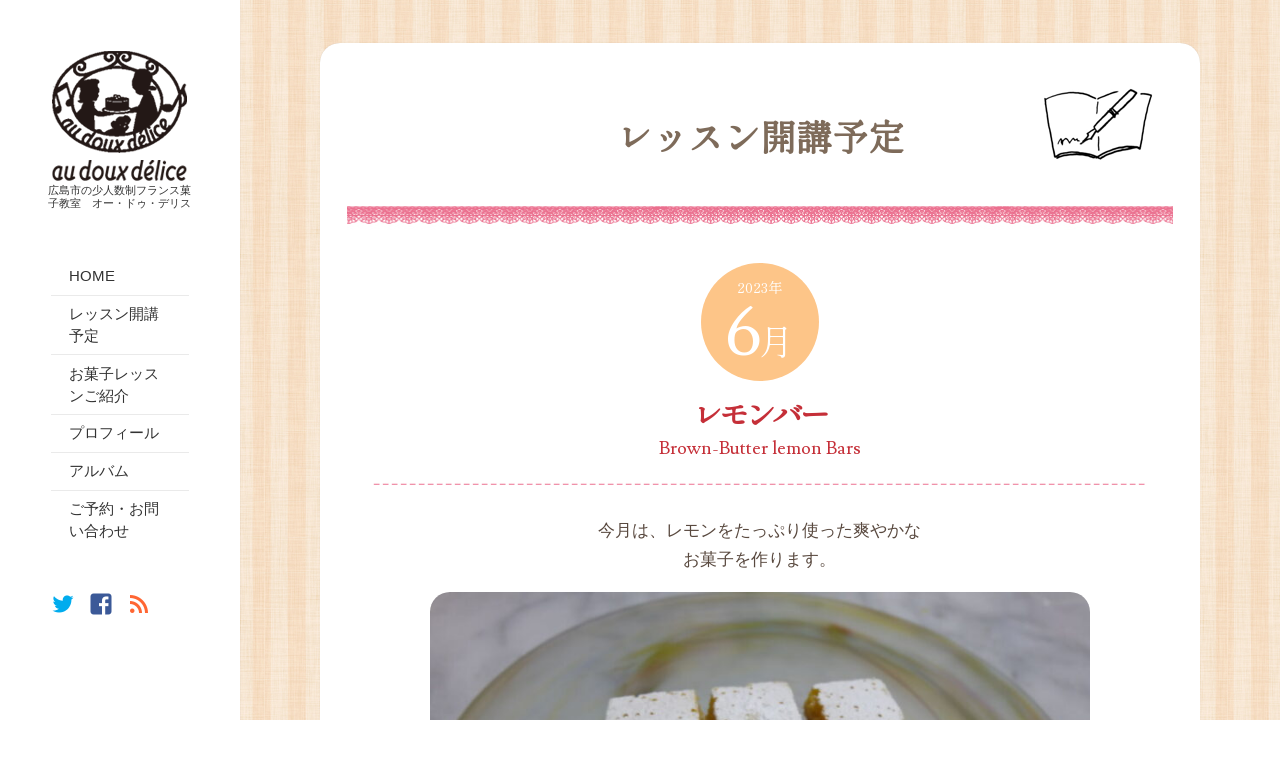

--- FILE ---
content_type: text/html; charset=UTF-8
request_url: https://www.audouxdelice.com/archives/lesson/%E3%83%AC%E3%83%A2%E3%83%B3%E3%83%90%E3%83%BC
body_size: 8388
content:
<!DOCTYPE html>
<html lang="ja" class="no-js">
<head>
	<meta charset="UTF-8">
	<meta name="viewport" content="width=device-width">
    <link rel="alternate" type="application/rss+xml" title="RSS" href="https://www.audouxdelice.com/feed" />
	<!--[if lt IE 9]>
	<script src="https://audouxdelice.com/wp-content/themes/audouxdelice/js/html5.js"></script>
	<![endif]-->
	<script>(function(html){html.className = html.className.replace(/\bno-js\b/,'js')})(document.documentElement);</script>
<title>レモンバー &#8211; 広島市の少人数制フランス菓子教室　オー・ドゥ・デリス</title>
<meta name='robots' content='max-image-preview:large' />
<link rel="alternate" title="oEmbed (JSON)" type="application/json+oembed" href="https://www.audouxdelice.com/wp-json/oembed/1.0/embed?url=https%3A%2F%2Fwww.audouxdelice.com%2Farchives%2Flesson%2F%25e3%2583%25ac%25e3%2583%25a2%25e3%2583%25b3%25e3%2583%2590%25e3%2583%25bc" />
<link rel="alternate" title="oEmbed (XML)" type="text/xml+oembed" href="https://www.audouxdelice.com/wp-json/oembed/1.0/embed?url=https%3A%2F%2Fwww.audouxdelice.com%2Farchives%2Flesson%2F%25e3%2583%25ac%25e3%2583%25a2%25e3%2583%25b3%25e3%2583%2590%25e3%2583%25bc&#038;format=xml" />
<style id='wp-img-auto-sizes-contain-inline-css' type='text/css'>
img:is([sizes=auto i],[sizes^="auto," i]){contain-intrinsic-size:3000px 1500px}
/*# sourceURL=wp-img-auto-sizes-contain-inline-css */
</style>
<style id='wp-block-library-inline-css' type='text/css'>
:root{--wp-block-synced-color:#7a00df;--wp-block-synced-color--rgb:122,0,223;--wp-bound-block-color:var(--wp-block-synced-color);--wp-editor-canvas-background:#ddd;--wp-admin-theme-color:#007cba;--wp-admin-theme-color--rgb:0,124,186;--wp-admin-theme-color-darker-10:#006ba1;--wp-admin-theme-color-darker-10--rgb:0,107,160.5;--wp-admin-theme-color-darker-20:#005a87;--wp-admin-theme-color-darker-20--rgb:0,90,135;--wp-admin-border-width-focus:2px}@media (min-resolution:192dpi){:root{--wp-admin-border-width-focus:1.5px}}.wp-element-button{cursor:pointer}:root .has-very-light-gray-background-color{background-color:#eee}:root .has-very-dark-gray-background-color{background-color:#313131}:root .has-very-light-gray-color{color:#eee}:root .has-very-dark-gray-color{color:#313131}:root .has-vivid-green-cyan-to-vivid-cyan-blue-gradient-background{background:linear-gradient(135deg,#00d084,#0693e3)}:root .has-purple-crush-gradient-background{background:linear-gradient(135deg,#34e2e4,#4721fb 50%,#ab1dfe)}:root .has-hazy-dawn-gradient-background{background:linear-gradient(135deg,#faaca8,#dad0ec)}:root .has-subdued-olive-gradient-background{background:linear-gradient(135deg,#fafae1,#67a671)}:root .has-atomic-cream-gradient-background{background:linear-gradient(135deg,#fdd79a,#004a59)}:root .has-nightshade-gradient-background{background:linear-gradient(135deg,#330968,#31cdcf)}:root .has-midnight-gradient-background{background:linear-gradient(135deg,#020381,#2874fc)}:root{--wp--preset--font-size--normal:16px;--wp--preset--font-size--huge:42px}.has-regular-font-size{font-size:1em}.has-larger-font-size{font-size:2.625em}.has-normal-font-size{font-size:var(--wp--preset--font-size--normal)}.has-huge-font-size{font-size:var(--wp--preset--font-size--huge)}.has-text-align-center{text-align:center}.has-text-align-left{text-align:left}.has-text-align-right{text-align:right}.has-fit-text{white-space:nowrap!important}#end-resizable-editor-section{display:none}.aligncenter{clear:both}.items-justified-left{justify-content:flex-start}.items-justified-center{justify-content:center}.items-justified-right{justify-content:flex-end}.items-justified-space-between{justify-content:space-between}.screen-reader-text{border:0;clip-path:inset(50%);height:1px;margin:-1px;overflow:hidden;padding:0;position:absolute;width:1px;word-wrap:normal!important}.screen-reader-text:focus{background-color:#ddd;clip-path:none;color:#444;display:block;font-size:1em;height:auto;left:5px;line-height:normal;padding:15px 23px 14px;text-decoration:none;top:5px;width:auto;z-index:100000}html :where(.has-border-color){border-style:solid}html :where([style*=border-top-color]){border-top-style:solid}html :where([style*=border-right-color]){border-right-style:solid}html :where([style*=border-bottom-color]){border-bottom-style:solid}html :where([style*=border-left-color]){border-left-style:solid}html :where([style*=border-width]){border-style:solid}html :where([style*=border-top-width]){border-top-style:solid}html :where([style*=border-right-width]){border-right-style:solid}html :where([style*=border-bottom-width]){border-bottom-style:solid}html :where([style*=border-left-width]){border-left-style:solid}html :where(img[class*=wp-image-]){height:auto;max-width:100%}:where(figure){margin:0 0 1em}html :where(.is-position-sticky){--wp-admin--admin-bar--position-offset:var(--wp-admin--admin-bar--height,0px)}@media screen and (max-width:600px){html :where(.is-position-sticky){--wp-admin--admin-bar--position-offset:0px}}

/*# sourceURL=wp-block-library-inline-css */
</style><style id='global-styles-inline-css' type='text/css'>
:root{--wp--preset--aspect-ratio--square: 1;--wp--preset--aspect-ratio--4-3: 4/3;--wp--preset--aspect-ratio--3-4: 3/4;--wp--preset--aspect-ratio--3-2: 3/2;--wp--preset--aspect-ratio--2-3: 2/3;--wp--preset--aspect-ratio--16-9: 16/9;--wp--preset--aspect-ratio--9-16: 9/16;--wp--preset--color--black: #000000;--wp--preset--color--cyan-bluish-gray: #abb8c3;--wp--preset--color--white: #ffffff;--wp--preset--color--pale-pink: #f78da7;--wp--preset--color--vivid-red: #cf2e2e;--wp--preset--color--luminous-vivid-orange: #ff6900;--wp--preset--color--luminous-vivid-amber: #fcb900;--wp--preset--color--light-green-cyan: #7bdcb5;--wp--preset--color--vivid-green-cyan: #00d084;--wp--preset--color--pale-cyan-blue: #8ed1fc;--wp--preset--color--vivid-cyan-blue: #0693e3;--wp--preset--color--vivid-purple: #9b51e0;--wp--preset--gradient--vivid-cyan-blue-to-vivid-purple: linear-gradient(135deg,rgb(6,147,227) 0%,rgb(155,81,224) 100%);--wp--preset--gradient--light-green-cyan-to-vivid-green-cyan: linear-gradient(135deg,rgb(122,220,180) 0%,rgb(0,208,130) 100%);--wp--preset--gradient--luminous-vivid-amber-to-luminous-vivid-orange: linear-gradient(135deg,rgb(252,185,0) 0%,rgb(255,105,0) 100%);--wp--preset--gradient--luminous-vivid-orange-to-vivid-red: linear-gradient(135deg,rgb(255,105,0) 0%,rgb(207,46,46) 100%);--wp--preset--gradient--very-light-gray-to-cyan-bluish-gray: linear-gradient(135deg,rgb(238,238,238) 0%,rgb(169,184,195) 100%);--wp--preset--gradient--cool-to-warm-spectrum: linear-gradient(135deg,rgb(74,234,220) 0%,rgb(151,120,209) 20%,rgb(207,42,186) 40%,rgb(238,44,130) 60%,rgb(251,105,98) 80%,rgb(254,248,76) 100%);--wp--preset--gradient--blush-light-purple: linear-gradient(135deg,rgb(255,206,236) 0%,rgb(152,150,240) 100%);--wp--preset--gradient--blush-bordeaux: linear-gradient(135deg,rgb(254,205,165) 0%,rgb(254,45,45) 50%,rgb(107,0,62) 100%);--wp--preset--gradient--luminous-dusk: linear-gradient(135deg,rgb(255,203,112) 0%,rgb(199,81,192) 50%,rgb(65,88,208) 100%);--wp--preset--gradient--pale-ocean: linear-gradient(135deg,rgb(255,245,203) 0%,rgb(182,227,212) 50%,rgb(51,167,181) 100%);--wp--preset--gradient--electric-grass: linear-gradient(135deg,rgb(202,248,128) 0%,rgb(113,206,126) 100%);--wp--preset--gradient--midnight: linear-gradient(135deg,rgb(2,3,129) 0%,rgb(40,116,252) 100%);--wp--preset--font-size--small: 13px;--wp--preset--font-size--medium: 20px;--wp--preset--font-size--large: 36px;--wp--preset--font-size--x-large: 42px;--wp--preset--spacing--20: 0.44rem;--wp--preset--spacing--30: 0.67rem;--wp--preset--spacing--40: 1rem;--wp--preset--spacing--50: 1.5rem;--wp--preset--spacing--60: 2.25rem;--wp--preset--spacing--70: 3.38rem;--wp--preset--spacing--80: 5.06rem;--wp--preset--shadow--natural: 6px 6px 9px rgba(0, 0, 0, 0.2);--wp--preset--shadow--deep: 12px 12px 50px rgba(0, 0, 0, 0.4);--wp--preset--shadow--sharp: 6px 6px 0px rgba(0, 0, 0, 0.2);--wp--preset--shadow--outlined: 6px 6px 0px -3px rgb(255, 255, 255), 6px 6px rgb(0, 0, 0);--wp--preset--shadow--crisp: 6px 6px 0px rgb(0, 0, 0);}:where(.is-layout-flex){gap: 0.5em;}:where(.is-layout-grid){gap: 0.5em;}body .is-layout-flex{display: flex;}.is-layout-flex{flex-wrap: wrap;align-items: center;}.is-layout-flex > :is(*, div){margin: 0;}body .is-layout-grid{display: grid;}.is-layout-grid > :is(*, div){margin: 0;}:where(.wp-block-columns.is-layout-flex){gap: 2em;}:where(.wp-block-columns.is-layout-grid){gap: 2em;}:where(.wp-block-post-template.is-layout-flex){gap: 1.25em;}:where(.wp-block-post-template.is-layout-grid){gap: 1.25em;}.has-black-color{color: var(--wp--preset--color--black) !important;}.has-cyan-bluish-gray-color{color: var(--wp--preset--color--cyan-bluish-gray) !important;}.has-white-color{color: var(--wp--preset--color--white) !important;}.has-pale-pink-color{color: var(--wp--preset--color--pale-pink) !important;}.has-vivid-red-color{color: var(--wp--preset--color--vivid-red) !important;}.has-luminous-vivid-orange-color{color: var(--wp--preset--color--luminous-vivid-orange) !important;}.has-luminous-vivid-amber-color{color: var(--wp--preset--color--luminous-vivid-amber) !important;}.has-light-green-cyan-color{color: var(--wp--preset--color--light-green-cyan) !important;}.has-vivid-green-cyan-color{color: var(--wp--preset--color--vivid-green-cyan) !important;}.has-pale-cyan-blue-color{color: var(--wp--preset--color--pale-cyan-blue) !important;}.has-vivid-cyan-blue-color{color: var(--wp--preset--color--vivid-cyan-blue) !important;}.has-vivid-purple-color{color: var(--wp--preset--color--vivid-purple) !important;}.has-black-background-color{background-color: var(--wp--preset--color--black) !important;}.has-cyan-bluish-gray-background-color{background-color: var(--wp--preset--color--cyan-bluish-gray) !important;}.has-white-background-color{background-color: var(--wp--preset--color--white) !important;}.has-pale-pink-background-color{background-color: var(--wp--preset--color--pale-pink) !important;}.has-vivid-red-background-color{background-color: var(--wp--preset--color--vivid-red) !important;}.has-luminous-vivid-orange-background-color{background-color: var(--wp--preset--color--luminous-vivid-orange) !important;}.has-luminous-vivid-amber-background-color{background-color: var(--wp--preset--color--luminous-vivid-amber) !important;}.has-light-green-cyan-background-color{background-color: var(--wp--preset--color--light-green-cyan) !important;}.has-vivid-green-cyan-background-color{background-color: var(--wp--preset--color--vivid-green-cyan) !important;}.has-pale-cyan-blue-background-color{background-color: var(--wp--preset--color--pale-cyan-blue) !important;}.has-vivid-cyan-blue-background-color{background-color: var(--wp--preset--color--vivid-cyan-blue) !important;}.has-vivid-purple-background-color{background-color: var(--wp--preset--color--vivid-purple) !important;}.has-black-border-color{border-color: var(--wp--preset--color--black) !important;}.has-cyan-bluish-gray-border-color{border-color: var(--wp--preset--color--cyan-bluish-gray) !important;}.has-white-border-color{border-color: var(--wp--preset--color--white) !important;}.has-pale-pink-border-color{border-color: var(--wp--preset--color--pale-pink) !important;}.has-vivid-red-border-color{border-color: var(--wp--preset--color--vivid-red) !important;}.has-luminous-vivid-orange-border-color{border-color: var(--wp--preset--color--luminous-vivid-orange) !important;}.has-luminous-vivid-amber-border-color{border-color: var(--wp--preset--color--luminous-vivid-amber) !important;}.has-light-green-cyan-border-color{border-color: var(--wp--preset--color--light-green-cyan) !important;}.has-vivid-green-cyan-border-color{border-color: var(--wp--preset--color--vivid-green-cyan) !important;}.has-pale-cyan-blue-border-color{border-color: var(--wp--preset--color--pale-cyan-blue) !important;}.has-vivid-cyan-blue-border-color{border-color: var(--wp--preset--color--vivid-cyan-blue) !important;}.has-vivid-purple-border-color{border-color: var(--wp--preset--color--vivid-purple) !important;}.has-vivid-cyan-blue-to-vivid-purple-gradient-background{background: var(--wp--preset--gradient--vivid-cyan-blue-to-vivid-purple) !important;}.has-light-green-cyan-to-vivid-green-cyan-gradient-background{background: var(--wp--preset--gradient--light-green-cyan-to-vivid-green-cyan) !important;}.has-luminous-vivid-amber-to-luminous-vivid-orange-gradient-background{background: var(--wp--preset--gradient--luminous-vivid-amber-to-luminous-vivid-orange) !important;}.has-luminous-vivid-orange-to-vivid-red-gradient-background{background: var(--wp--preset--gradient--luminous-vivid-orange-to-vivid-red) !important;}.has-very-light-gray-to-cyan-bluish-gray-gradient-background{background: var(--wp--preset--gradient--very-light-gray-to-cyan-bluish-gray) !important;}.has-cool-to-warm-spectrum-gradient-background{background: var(--wp--preset--gradient--cool-to-warm-spectrum) !important;}.has-blush-light-purple-gradient-background{background: var(--wp--preset--gradient--blush-light-purple) !important;}.has-blush-bordeaux-gradient-background{background: var(--wp--preset--gradient--blush-bordeaux) !important;}.has-luminous-dusk-gradient-background{background: var(--wp--preset--gradient--luminous-dusk) !important;}.has-pale-ocean-gradient-background{background: var(--wp--preset--gradient--pale-ocean) !important;}.has-electric-grass-gradient-background{background: var(--wp--preset--gradient--electric-grass) !important;}.has-midnight-gradient-background{background: var(--wp--preset--gradient--midnight) !important;}.has-small-font-size{font-size: var(--wp--preset--font-size--small) !important;}.has-medium-font-size{font-size: var(--wp--preset--font-size--medium) !important;}.has-large-font-size{font-size: var(--wp--preset--font-size--large) !important;}.has-x-large-font-size{font-size: var(--wp--preset--font-size--x-large) !important;}
/*# sourceURL=global-styles-inline-css */
</style>

<style id='classic-theme-styles-inline-css' type='text/css'>
/*! This file is auto-generated */
.wp-block-button__link{color:#fff;background-color:#32373c;border-radius:9999px;box-shadow:none;text-decoration:none;padding:calc(.667em + 2px) calc(1.333em + 2px);font-size:1.125em}.wp-block-file__button{background:#32373c;color:#fff;text-decoration:none}
/*# sourceURL=/wp-includes/css/classic-themes.min.css */
</style>
<link rel='stylesheet' id='child-pages-shortcode-css-css' href='https://audouxdelice.com/wp-content/plugins/child-pages-shortcode/css/child-pages-shortcode.min.css?ver=1.1.4' type='text/css' media='all' />
<link rel='stylesheet' id='genericons-css' href='https://audouxdelice.com/wp-content/themes/audouxdelice/genericons/genericons.css?ver=3.2' type='text/css' media='all' />
<link rel='stylesheet' id='audouxdelice-style-css' href='https://audouxdelice.com/wp-content/themes/audouxdelice/style.css?ver=6.9' type='text/css' media='all' />
<link rel='stylesheet' id='fancybox-css' href='https://audouxdelice.com/wp-content/plugins/easy-fancybox/fancybox/1.5.4/jquery.fancybox.css?ver=1769340370' type='text/css' media='screen' />
<style id='fancybox-inline-css' type='text/css'>
#fancybox-content{border-color:#fff;}
/*# sourceURL=fancybox-inline-css */
</style>
<style>#login h1 a {
background-image: url( );
}</style><script type="text/javascript" src="https://audouxdelice.com/wp-includes/js/jquery/jquery.min.js?ver=3.7.1" id="jquery-core-js"></script>
<script type="text/javascript" src="https://audouxdelice.com/wp-includes/js/jquery/jquery-migrate.min.js?ver=3.4.1" id="jquery-migrate-js"></script>
<script type="text/javascript" src="https://audouxdelice.com/wp-content/plugins/child-pages-shortcode/js/child-pages-shortcode.min.js?ver=1.1.4" id="child-pages-shortcode-js"></script>
<link rel="https://api.w.org/" href="https://www.audouxdelice.com/wp-json/" /><link rel="canonical" href="https://www.audouxdelice.com/archives/lesson/%e3%83%ac%e3%83%a2%e3%83%b3%e3%83%90%e3%83%bc" />
<link rel='shortlink' href='https://www.audouxdelice.com/?p=2389' />
    <meta name="description" content="今月は、レモンをたっぷり使った爽やかなお菓子を作ります。" />
    <meta property="og:site_name" content="広島市の少人数制フランス菓子教室　オー・ドゥ・デリス" />
    <meta property="og:type" content="website" />
    <meta property="og:title" content="レモンバー &#8211; 広島市の少人数制フランス菓子教室　オー・ドゥ・デリス" />
    <meta property="og:url" content="https://www.audouxdelice.com/archives/lesson/%e3%83%ac%e3%83%a2%e3%83%b3%e3%83%90%e3%83%bc" />
    <meta property="og:image" content="https://audouxdelice.com/wp-content/uploads/2023/06/DSCF1548-1024x683.jpg" />
    <meta property="og:description" content="今月は、レモンをたっぷり使った爽やかなお菓子を作ります。" />
    <meta name="twitter:card" content="summary" />
    <meta name="twitter:title" content="レモンバー &#8211; 広島市の少人数制フランス菓子教室　オー・ドゥ・デリス" />
    <meta name="twitter:description" content="今月は、レモンをたっぷり使った爽やかなお菓子を作ります。" />
    <meta name="twitter:image" content="https://audouxdelice.com/wp-content/uploads/2023/06/DSCF1548-1024x683.jpg" />
	<link rel="preconnect" href="https://fonts.googleapis.com">
	<link rel="preconnect" href="https://fonts.gstatic.com" crossorigin>
	<link href="https://fonts.googleapis.com/css2?family=Lusitana:wght@400;700&family=Shippori+Mincho+B1&display=swap" rel="stylesheet">
<!-- Google tag (gtag.js) -->
<script async src="https://www.googletagmanager.com/gtag/js?id=G-6K72PHQ4ME"></script>
<script>
  window.dataLayer = window.dataLayer || [];
  function gtag(){dataLayer.push(arguments);}
  gtag('js', new Date());

  gtag('config', 'G-6K72PHQ4ME');
</script>

</head>

<body class="wp-singular lesson-template-default single single-lesson postid-2389 single-format-standard wp-theme-audouxdelice">
<div id="page" class="hfeed site">
	<a class="skip-link screen-reader-text" href="#content">Skip to content</a>

	<div id="sidebar" class="sidebar">
		<header id="masthead" class="site-header" role="banner">
			<div class="site-branding">
            <div class="logo"><a href="https://www.audouxdelice.com/" alt="広島市の少人数制フランス菓子教室"><img src="https://audouxdelice.com/wp-content/themes/audouxdelice/images/logo1.png" class="logo1" ></a><a href="https://www.audouxdelice.com/" alt="au doux délice(オー・ドゥ・デリス)"><img src="https://audouxdelice.com/wp-content/themes/audouxdelice/images/logo2.png" class="logo2" ></a></div>
										<p class="site-title"><a href="https://www.audouxdelice.com/" rel="home">広島市の少人数制フランス菓子教室　オー・ドゥ・デリス</a></p>
									<button class="secondary-toggle">Menu and widgets</button>
			</div><!-- .site-branding -->
		</header><!-- .site-header -->

			<div id="secondary" class="secondary">

					<nav id="site-navigation" class="main-navigation" role="navigation">
				<div class="menu-navmenu-container"><ul id="menu-navmenu" class="nav-menu"><li><a href="/">HOME</a></li>
<li><a href="https://www.audouxdelice.com/lesson">レッスン開講予定</a></li>
<li><a href="https://www.audouxdelice.com/workflow">お菓子レッスンご紹介</a></li>
<li><a href="https://www.audouxdelice.com/about">プロフィール</a></li>
<li><a href="https://www.audouxdelice.com/archives/category/information">アルバム</a></li>
<li><a href="https://www.audouxdelice.com/inquiry">ご予約・お問い合わせ</a></li>
</ul></div>			</nav><!-- .main-navigation -->
		

			<nav id="social-navigation" class="social-navigation" role="navigation">
 			<ul>
                <li><a href="https://twitter.com/intent/tweet?url=https://www.audouxdelice.com/&text=" target="_blank" onclick="javascript:window.open(this.href, '', 'width=700,height=500,resizable=yes,menubar=no,toolbar=no,location=no,status=no,scrollbars=yes');return false;"></a></li>
                <li><a href="https://www.facebook.com/sharer/sharer.php?u=https://www.audouxdelice.com/" target="_blank" onclick="javascript:window.open(this.href, '', 'width=600,height=300,resizable=yes,menubar=no,toolbar=no,location=no,status=no,scrollbars=yes');return false;"></a></li>
                <li><a href="https://www.audouxdelice.com/feed/" target="_blank"></a></li>
			</ul>
			</nav><!-- .social-navigation -->

		
	</div><!-- .secondary -->

	</div><!-- .sidebar -->

	<div id="content" class="site-content">

	<div id="primary" class="content-area">
    <main id="main" class="site-main" role="main">

    <article id="post-2389" class="post-2389 lesson type-lesson status-publish format-standard hentry">

	
	<header class="entry-header">
		<h1 class="entry-title">レッスン開講予定</h1>
	</header><!-- .entry-header -->

	<div class="entry-content">

            <div class="mark_month month6"><span class="marksub_lesson">2023年</span><span class="marksub_month">6</span><span class="marksub_month2">月</span></div>
            <h2 class="lesson_title">レモンバー</h2>
             <div class="menu-fr">Brown-Butter lemon Bars</div>            <hr>
             <div class="description aligncenter">今月は、レモンをたっぷり使った爽やかな<br />
お菓子を作ります。</div>             <div class="aligncenter"><img width="660" height="440" src="https://audouxdelice.com/wp-content/uploads/2023/06/DSCF1548-1024x683.jpg" class="attachment-large size-large" alt="" decoding="async" fetchpriority="high" srcset="https://audouxdelice.com/wp-content/uploads/2023/06/DSCF1548-1024x683.jpg 1024w, https://audouxdelice.com/wp-content/uploads/2023/06/DSCF1548-600x400.jpg 600w, https://audouxdelice.com/wp-content/uploads/2023/06/DSCF1548-300x200.jpg 300w, https://audouxdelice.com/wp-content/uploads/2023/06/DSCF1548-768x512.jpg 768w, https://audouxdelice.com/wp-content/uploads/2023/06/DSCF1548.jpg 1200w" sizes="(max-width: 660px) 100vw, 660px" /></div><br>            

	              <table>
            <tr><th class="month6"><span class="matcolor">スケジュール</span></th><td><ul>
                            	<li><span class="strikeout">６月14日（木）　10時30分～</span></li>
						
                            	<li><span class="strikeout">６月29日（木）　10時30分～</span></li>
						
                            	<li><span class="strikeout">○月○日（○）　10時30分～</span></li>
						
                            	<li><span class="strikeout">○月○日（○）　10時30分～</span></li>
						
            
            
            </ul></td></tr>
             <tr><th class="month6">所要時間</th><td>３時間程度（レッスン後のティータイムを含む）</td></tr>              <tr><th class="month6">受講料</th><td>5,000円</td></tr>              <tr><th class="month6">持ち物</th><td>エプロン、筆記用具、お菓子の持ち帰り用容器</td></tr>              <tr><th class="month6">開催場所</th><td>広島市東区二葉の里（詳細は予約時お伝えします）</td></tr>              <tr><th class="month6">アクセス</th><td>広島駅新幹線口より徒歩10分。駐車場あり。</td></tr>             </table>
            <br>
            
                                <div class="aligncenter bold">レッスンご予約受付は終了いたしました</div>
			      
	</div><!-- .entry-content -->

    </article><!-- #post-## -->


	<nav class="navigation post-navigation" aria-label="投稿">
		<h2 class="screen-reader-text">投稿ナビゲーション</h2>
		<div class="nav-links"><div class="nav-previous"><a href="https://www.audouxdelice.com/archives/lesson/%e3%82%b0%e3%83%aa%e3%82%aa%e3%83%83%e3%83%88%e3%83%bb%e3%82%aa%e3%83%ac%e3%83%b3%e3%82%b8%e3%81%ae%e3%83%9e%e3%82%ab%e3%83%ad%e3%83%b3%e3%81%a8%e3%83%81%e3%83%a7%e3%82%b3%e3%83%ac%e3%83%bc%e3%83%88" rel="prev"><span class="meta-nav" aria-hidden="true">Previous</span> <span class="screen-reader-text">Previous post:</span> <span class="post-title">グリオット・オレンジのマカロンとチョコレート・プルーン</span></a></div><div class="nav-next"><a href="https://www.audouxdelice.com/archives/lesson/%e3%82%a2%e3%83%97%e3%83%aa%e3%82%b3%e3%83%83%e3%83%88%e3%81%a8%e6%b4%8b%e6%a2%a8%e3%81%ae%e3%82%bf%e3%83%ab%e3%83%88" rel="next"><span class="meta-nav" aria-hidden="true">Next</span> <span class="screen-reader-text">Next post:</span> <span class="post-title">アプリコットと洋梨のタルト</span></a></div></div>
	</nav>    </main><!-- .site-main -->
	</div><!-- .content-area -->


	</div><!-- .site-content -->

	<footer id="colophon" class="site-footer" role="contentinfo">
					<nav id="footer-navigation" class="footer-navigation" role="navigation">
				<div class="menu-footernav-container"><ul id="menu-footernav" class="menu"><li><a href="/">HOME</a></li>
<li><a href="https://www.audouxdelice.com/privacy">プライバシーポリシー</a></li>
<li><a href="https://www.audouxdelice.com/sitemap">サイトマップ</a></li>
<li><a href="https://www.audouxdelice.com/inquiry">ご予約・お問い合わせ</a></li>
</ul></div>			</nav>
				<div class="site-info">
						<a href="https://www.audouxdelice.com/">&copy; au doux délice All Rights Reserved.</a>
		</div><!-- .site-info -->
	</footer><!-- .site-footer -->

</div><!-- .site -->

<script type="speculationrules">
{"prefetch":[{"source":"document","where":{"and":[{"href_matches":"/*"},{"not":{"href_matches":["/wp-*.php","/wp-admin/*","/wp-content/uploads/*","/wp-content/*","/wp-content/plugins/*","/wp-content/themes/audouxdelice/*","/*\\?(.+)"]}},{"not":{"selector_matches":"a[rel~=\"nofollow\"]"}},{"not":{"selector_matches":".no-prefetch, .no-prefetch a"}}]},"eagerness":"conservative"}]}
</script>
<script type="text/javascript" src="https://audouxdelice.com/wp-content/themes/audouxdelice/js/skip-link-focus-fix.js?ver=20141010" id="audouxdelice-skip-link-focus-fix-js"></script>
<script type="text/javascript" id="audouxdelice-script-js-extra">
/* <![CDATA[ */
var screenReaderText = {"expand":"\u003Cspan class=\"screen-reader-text\"\u003Eexpand child menu\u003C/span\u003E","collapse":"\u003Cspan class=\"screen-reader-text\"\u003Ecollapse child menu\u003C/span\u003E"};
//# sourceURL=audouxdelice-script-js-extra
/* ]]> */
</script>
<script type="text/javascript" src="https://audouxdelice.com/wp-content/themes/audouxdelice/js/functions.js?ver=20150330" id="audouxdelice-script-js"></script>
<script type="text/javascript" src="https://audouxdelice.com/wp-content/plugins/easy-fancybox/vendor/purify.min.js?ver=1769340370" id="fancybox-purify-js"></script>
<script type="text/javascript" id="jquery-fancybox-js-extra">
/* <![CDATA[ */
var efb_i18n = {"close":"Close","next":"Next","prev":"Previous","startSlideshow":"Start slideshow","toggleSize":"Toggle size"};
//# sourceURL=jquery-fancybox-js-extra
/* ]]> */
</script>
<script type="text/javascript" src="https://audouxdelice.com/wp-content/plugins/easy-fancybox/fancybox/1.5.4/jquery.fancybox.js?ver=1769340370" id="jquery-fancybox-js"></script>
<script type="text/javascript" id="jquery-fancybox-js-after">
/* <![CDATA[ */
var fb_timeout, fb_opts={'autoScale':true,'showCloseButton':true,'margin':20,'pixelRatio':'false','centerOnScroll':true,'enableEscapeButton':true,'overlayShow':true,'hideOnOverlayClick':true,'minViewportWidth':320,'minVpHeight':320,'disableCoreLightbox':'true','enableBlockControls':'true','fancybox_openBlockControls':'true' };
if(typeof easy_fancybox_handler==='undefined'){
var easy_fancybox_handler=function(){
jQuery([".nolightbox","a.wp-block-file__button","a.pin-it-button","a[href*='pinterest.com\/pin\/create']","a[href*='facebook.com\/share']","a[href*='twitter.com\/share']"].join(',')).addClass('nofancybox');
jQuery('a.fancybox-close').on('click',function(e){e.preventDefault();jQuery.fancybox.close()});
/* IMG */
						var unlinkedImageBlocks=jQuery(".wp-block-image > img:not(.nofancybox,figure.nofancybox>img)");
						unlinkedImageBlocks.wrap(function() {
							var href = jQuery( this ).attr( "src" );
							return "<a href='" + href + "'></a>";
						});
var fb_IMG_select=jQuery('a[href*=".jpg" i]:not(.nofancybox,li.nofancybox>a,figure.nofancybox>a),area[href*=".jpg" i]:not(.nofancybox),a[href*=".jpeg" i]:not(.nofancybox,li.nofancybox>a,figure.nofancybox>a),area[href*=".jpeg" i]:not(.nofancybox),a[href*=".png" i]:not(.nofancybox,li.nofancybox>a,figure.nofancybox>a),area[href*=".png" i]:not(.nofancybox)');
fb_IMG_select.addClass('fancybox image');
var fb_IMG_sections=jQuery('.gallery,.wp-block-gallery,.tiled-gallery,.wp-block-jetpack-tiled-gallery,.ngg-galleryoverview,.ngg-imagebrowser,.nextgen_pro_blog_gallery,.nextgen_pro_film,.nextgen_pro_horizontal_filmstrip,.ngg-pro-masonry-wrapper,.ngg-pro-mosaic-container,.nextgen_pro_sidescroll,.nextgen_pro_slideshow,.nextgen_pro_thumbnail_grid,.tiled-gallery');
fb_IMG_sections.each(function(){jQuery(this).find(fb_IMG_select).attr('rel','gallery-'+fb_IMG_sections.index(this));});
jQuery('a.fancybox,area.fancybox,.fancybox>a').each(function(){jQuery(this).fancybox(jQuery.extend(true,{},fb_opts,{'transition':'elastic','easingIn':'easeOutBack','easingOut':'easeInBack','opacity':false,'hideOnContentClick':false,'titleShow':false,'titlePosition':'over','titleFromAlt':true,'showNavArrows':true,'enableKeyboardNav':true,'cyclic':false,'mouseWheel':'true'}))});
};};
jQuery(easy_fancybox_handler);jQuery(document).on('post-load',easy_fancybox_handler);

//# sourceURL=jquery-fancybox-js-after
/* ]]> */
</script>
<script type="text/javascript" src="https://audouxdelice.com/wp-content/plugins/easy-fancybox/vendor/jquery.mousewheel.js?ver=3.1.13" id="jquery-mousewheel-js"></script>
</body>
</html>


--- FILE ---
content_type: text/css
request_url: https://audouxdelice.com/wp-content/themes/audouxdelice/style.css?ver=6.9
body_size: 4720
content:
/*
Theme Name: audouxdelice
Theme URI: http://MitubaStudio.net/
Author: MitubaStudio
Author URI: https://MitubaStudio.net/
Description: audouxdelice theme
Version: 1.1
*/
@import url("./css/audouxdelice.css");
@import url('https://fonts.googleapis.com/css2?family=Lusitana:wght@400;700&family=Shippori+Mincho+B1&display=swap');

html {
	font-size: 57.5%;
}

body {
	font-family: Verdana, Roboto, "Droid Sans", "游ゴシック", YuGothic, "ヒラギノ角ゴ ProN W3", "Hiragino Kaku Gothic ProN", "メイリオ", Meiryo, sans-serif;	/* ゴシック系 */
	background-image: url(./images/bg.jpg);
	color: #59493f;
}

h1,
h2,
h3,
h4,
h5,
h6 {
	font-family: "Shippori Mincho B1", serif;
	color: #c52f38;
	text-align: center;
}
/*
h3,
h4,
h5,
h6
{
	text-align: left;
}
*/


table tr {
	display: block;
}

table th, table td {
	width: auto;
	display: block;
}

table th {
	border-bottom-width: 0px;
	color: #7e6b5a;
	font-size: 16px;
	font-size: 1.6rem;
}

	
table td {
	padding-bottom: 2em;
}



label {
	display: block;
}


ul, ol {
	margin-bottom: 0;
}


button,
input[type="button"],
input[type="reset"],
input[type="submit"] {
	background-color: #c52f38;
	color: #fff;
}

button:hover,
input[type="button"]:hover,
input[type="reset"]:hover,
input[type="submit"]:hover,
button:focus,
input[type="button"]:focus,
input[type="reset"]:focus,
input[type="submit"]:focus {
	background-color: #e9708f;
}


hr {
	border: none;
	background: url(images/dotline.gif) repeat-x;
	height: 5px;
	clear: both;
}

hr.double {
	background: url(images/doubleline.gif) repeat-x;
	height: 10px;
	margin-top: 28px;
	margin-bottom: 28px;
}


p,
address,
pre,
ul,
ol,
dl,
dd,
table {
	margin-bottom: 0em;
}



.page .entry-content img,
.single .entry-content img,
.archive .page-content img {
    border-radius: 20px;
    -webkit-border-radius: 20px;
    -moz-border-radius: 20px;
}

.page .entry-content a img,
.single .entry-content a img,
.archive .page-content a img {
    border-radius: 0;
    -webkit-border-radius: 0;
    -moz-border-radius: 0;
}


img.alignleft,
img.alignright {
	float: none;
	display: block;
	margin-left: auto;
	margin-right: auto;
}


.aligncenter {
	text-align: center !important;
}

.bold {
	font-weight: bold;
}


.caution {
	color:  #F00;
}

.text_size12 {
	font-size: 12px;
	font-size: 1.2rem;
}

.wp-caption-text {
	color: #999;
	text-align: center;
}





.logo {
	display: block;
	margin: 0 auto;
}
.logo1 {
	width: 70px;
}
.logo2 {
	width: 120px;
}


.site-title {
	font-size: 12px;
	font-size: 1.2rem;
	font-weight: normal;
	text-align: left;
	width: 90%;
}



.home .site-main {
	padding-top: 0;
}

.topvisual {
	background-image: url(images/bg_top2.gif);
	background-repeat: no-repeat;
	background-position: top left;
	background-size: 100% auto;
	float: none;
	width: 100%;
	height: 100%;
	margin-bottom: 1em;
	overflow: hidden;
}

.lesson-info {
	color: #FFF;
	padding: 65% 2% 5% 2%;
}

.lesson-info .lesson_tag {
	background-color: #FFF;
	color: #c52f38;
	width: 9em;
}

.lesson-info .lesson_title,
.lesson-info .lesson_title a {
	font-family: "Shippori Mincho B1", serif;
	color: #FFF !important;
	font-size: 24px;
	font-size: 2.4rem;
	line-height: 1em;
	padding-bottom: 0.3em;
	letter-spacing: -0.07em;
}

.lesson-info .lesson_title {
	display: block;
	padding-top: 0.5em;
}
.lesson-info .description {
	color: #FFF;
	display: none;
	margin-top: 0;
	line-height: 1.4em;
}

.lesson-info .more {
	text-align: right;
	color: #FFF;
}




.lesson-info .photo {
	width: 30%;
	float: left;
	margin: 0 1em 0 0;
}

.lesson-info .photo img {
	padding: 3px;
}




/* ページ構成関連 */
.site-header {
	padding: 3.8461%;
}


.hentry,
.page-header,
.page-content {
	margin: 3%;
}

.page .hentry,
.single .hentry,
.archive .hentry {
    border-radius: 20px;       		/* CSS3草案 */  
    -webkit-border-radius: 20px;    /* Safari,Google Chrome用 */  
    -moz-border-radius: 20px;   	/* Firefox用 */
}

.page .entry-header,
.single .entry-header,
.archive .page-header {
	background: url(./images/title_pink.jpg) repeat-x bottom center;
	padding-bottom: 2em;
	margin: 1.5231em;
	padding-left: 3%;
	padding-right: 3%;
	padding-top: 0;
	text-align: center;
	color: #59493f;
	box-shadow: none;
	border: none;
}

.entry-title {
	color: #7e6b5a;
	letter-spacing: 0;
}

.page .entry-content,
.single .entry-content,
.archive .page-content {
	background: url(./images/bottom_pink.jpg) repeat-x bottom center;
	margin: 0 1.5231em 0 1.5231em;
	padding: 0 3% 5em 3%;
	box-shadow: none;
}

.entry-footer {
	padding-top: 0;
	padding-bottom: 0;
	margin-top: 0;
	margin-bottom: 0;
}

.hentry,
.page-header,
.page-content {
/*	margin: 5.3423% 5.3423% 0 5.3423%; */
	overflow: hidden;
}




/* ナビゲーション関連 */
.main-navigation .current-menu-item > a,
.main-navigation .current-menu-ancestor > a {
	font-weight: normal;
	color: #c52f38;
}


.pagination {
	clear: both;
}

.post-navigation {
	margin-top: 2%;
	margin-bottom: 2%;
    border-radius: 20px;       		/* CSS3草案 */  
    -webkit-border-radius: 20px;    /* Safari,Google Chrome用 */  
    -moz-border-radius: 20px;   	/* Firefox用 */
}

.post-navigation a {
	display: block;
	padding: 2% 5%;
}

.post-navigation .meta-nav {
	color: #707070;
	color: rgba(51, 51, 51, 0.7);
	font-size: 12px;
	font-size: 1.2rem;
}

.post-navigation .post-title {
	font-family: "Shippori Mincho B1", serif;
	color: #59493f;
	font-size: 16px;
	font-size: 1.6rem;
}


.social-navigation {
	position: relative;
}

.social-navigation ul {
	padding-left: 0;
}
.social-navigation li {
	margin-right: 0.6em;
}


/* フッター関連 */
.site-info {
	padding: 1%;
}

.menu-footernav-container .menu {
	list-style: none;
	font-size: 12px;
	font-size: 1.2rem;
	line-height: 1.5;
	margin: 0;
	padding: 1% 0 0 0;
}
.menu-footernav-container .menu li {
	display: inline;
	margin: 0;
	padding: 0 5px;
	border-right: 1px solid #999;
}
.menu-footernav-container .menu li:last-child {
	border-right: none;
}





/* レッスン開講予定関連 */
.mwform-tel-field input {
	max-width: auto;
	width: 25%;
}


h2.lesson_title {
	margin: 0.5em auto 1em auto;
	letter-spacing: -0.07em
}

.mark_month {
	font-family: "Shippori Mincho B1", serif;
	background-color: #F99;
	display: block;
	font-weight: normal;
	color: #FFF;
	border-radius: 4em;
	width: 8em;
	height: 8em;
	margin: 0 auto;
	float: none;
	text-align: center;
	font-size: 16px;
	font-size: 1.6rem;
}

.menu-fr {
	font-family: "Lusitana","Shippori Mincho B1", serif;
	font-size: 16px;
	font-size: 1.6rem;
	color: #c52f38;
	text-align: center;
	margin-top: -1.5em;
	margin-bottom: 1em;
}

.mark_month .marksub_lesson {
	display: block;
	padding-top: 0.8em;
	padding-bottom: 0.4em;
}

.mark_month .marksub_month,
.mark_month .marksub_month2 {
	font-family: "Lusitana", "Shippori Mincho B1", serif;
	font-size: 77px;
	font-size: 7.7rem;
	line-height: 0.8em;
/*	letter-spacing: -0.08em; */
}

.mark_month .marksub_month2 {
	font-family: "Lusitana","Shippori Mincho B1", serif;
	font-size: 35px;
	size: 3.5rem;
	margin-left: -0.08em;
}



.photo img,
.fancybox img {
	background-color: #FFF;
	border: 1px solid #dfd4c2;
	padding: 8px;
	margin-bottom: 1.5em;
	box-shadow: 0 0 3px rgba(0, 0, 0, 0.15),
				0 0 10px rgba(250, 205, 137, 0.35) inset;
}



.description {
	margin-top: 1em;
	margin-bottom: 1em;
}

.strikeout {
	text-decoration: line-through;
}

.lesson_close {
	margin-left: 0.8em;
	font-size: 14px;
	font-size: 1.4rem;
	color: #F33;
}

.lesson_reserve {
	text-align: center;
	padding-top: 2em;
	padding-bottom: 1.5em;
}

.lesson_tag {
	font-size: 14px;
	font-size: 1.4rem;
	font-weight: bold;
	background-color: #F99;
	color: #FFF;
/*	padding: 0 0.5em;
	margin-right: 0.5em;*/
	padding: 2px 5px;
	margin-right: 1.5em;
	line-height: 20px;
	height: 1.8em;
	width: 8em;
	text-align: center;
}

.page .lesson_tag {
	display: block;
}

.archive_top {
	overflow: hidden;
	width: 100%;
	margin: 0 auto;
}

.archive {
	text-align: left;
}

.archive_top .lesson_title {
	font-family: "Shippori Mincho B1", serif;
	text-align: center;
	font-size: 26px;
	font-size: 2.6rem;
	color: #c52f38;
	letter-spacing: -0.1em;
}

.archive_top .menu-fr {
	margin-top: -0.5em;
	text-align: center;
}


.archive_top .photo {
	width: 80%;
	float: none;
	margin: 0 auto;
}

.archive_top .photo img {
	padding: 5px;
}

.archive_top .description {
	text-align: left;
	font-size: 16px;
	font-size: 1.6rem;
	width: 100%;
	text-align: left;
}


ul.archive {
	padding-left: 0;
	margin-left: 0;
}

ul.archive li {
	padding-left: 0;
	margin-bottom: 1em;
	list-style: none;
}



/* アルバム一覧関連 */
.album-box {
	position:relative;
	display:block;
	background-color: #FFF !important;
	width: 100%;
	margin: 0 1% 5% 1%;
	padding: 2%;
	overflow: hidden;
/*	display: block; */
	border: 1px solid #dfd4c2;
	box-shadow: 0 0 3px rgba(0, 0, 0, 0.15),
				0 0 15px rgba(250, 205, 137, 0.5) inset;
	background: no-repeat left top;
}

.album-box img{
	width: 100%;
}


.home .album-box {
	width: 98%;
}

.trimming {
	height: 8em;
	overflow: hidden;
}

.trimming img {
	z-index: 100;
	margin-top: -1em;
}


.home .trimming {
	height: 8em;
	overflow: hidden;
}

.home .trimming img {
	z-index: 100;
	margin-top: -2em;
}





.album-box .entry-title {
	font-size: 16px;
	font-size: 1.6rem;
	font-weight: bold;
	z-index: 200;
	line-height: 1.6em;
	height: 3.8em;
	overflow: hidden;
	padding-top: 0.5em;
	padding-bottom: 0.6em;
/*	margin: 0; */
	margin: 0 0 0 4.5em;
}

.album-box .entry-title a {
	color: #7e6b5a;
}

.album-box .entry-title.no-margin {
	margin: 0;
}

.album-date {
	font-family: "Shippori Mincho B1", serif;
	background-color: #c52f38;
	float: left;
	color: #fff;
	font-size: 13px;
	font-size: 1.3rem;
	font-weight: normal;
	width: 5em;
	height: 5em;
/*	margin: 0 0.5em 0 0; */
	margin: 0 -5em 0 0;
	padding-top: 0.3em;
}

.album-date .year, .album-date .month, .album-date .day {
	text-align: center;
	display: block;
}

.album-date .day {
	font-family: "Shippori Mincho B1", serif;
	font-size: 22px;
	font-size: 2.2rem;
	line-height: 0.8em;
}

h2 .album-date {
	margin: 0 1em 0 0;
}

h2 .album-date .day {
	line-height: 1em;
}


/*
.secondary-toggle {
	background-color: #FFF;
	width: 80px;
}

.secondary-toggle:before {
	content: "\f419  MENU";
	width: 78px;
	font-size: 14px;
	font-size: 1.4rem;
}
*/




/* 色バリエーション */
.social-navigation a[href*="facebook.com"]:before {
	color: #3b5998;
}

.social-navigation a[href*="twitter.com"]:before {
	color: #00acee;
}

.social-navigation a[href*="plus.google.com"]:before {
	color: #db4a39;
}

.social-navigation a[href$="/feed/"]:before {
	color: #F63;
}


/*お菓子レッスンご紹介*/
/*
.page-id-87 .entry-header {
	background-image: url(./images/title_orange.jpg);
}

.page-id-87 .entry-content {
	background-image: url(./images/bottom_orange.jpg);
}
*/


/* タイトル部分　イラスト */
.page-id-78 .hentry {
	background: #fff url(images/img_contect.gif) right 1.5em no-repeat;
}

.archive .hentry,
.single-post .hentry {
/*	background: #fff url(images/bg_header.png) repeat-x 0 0; */
	background: #fff url(images/img_album.gif) 95% 1.5em no-repeat;
}

.page-id-42 .hentry {
	background: #fff url(images/img_profile.gif) 95% 1.5em no-repeat;
}

.page-id-87 .hentry {
	background: #fff url(images/img_lesson.gif) 95% 1.5em no-repeat;
}

.page-id-55 .hentry,
.single-lesson .hentry {
	background: #fff url(images/img_schedule.gif) 95% 2em no-repeat;
}



.post-87 h3  {
	margin-top: 1.3333em;
}


/* 月色分け */
.month1 {
	background-color: rgb(129, 192, 227); /* #81c0e3; */
}

.month2 {
	background-color: rgb(153, 194, 222); /* #99c2de; */
}

.month3 {
	background-color: rgb(147, 210, 199); /* #93d2c7 */;
}

.month4 {
	background-color: rgb(177, 217, 180); /* #b1d9b4 */
}

.month5 {
	background-color: rgb(196, 221, 82); /* #c4dd52 */;
}

.month6 {
	background-color: rgb(253, 197, 136); /* #fdc588 */;
}

.month7 {
	background-color: rgb(255, 175, 138); /* #ffaf8a */;
}

.month8 {
	background-color: rgb(237, 154, 150); /* #ed9a96 */;
}

.month9 {
	background-color: rgb(234, 213, 68); /* #ead544 */;
}

.month10 {
	background-color: rgb(226, 199, 114); /* #e2c790 */;
}

.month11 {
	background-color: rgb(190, 195, 219); /* #bec3db */;
}

.month12 {
	background-color: rgb(117, 217, 243); /* #7ad8f4 */;
}


th.month1 {
	background-color: rgba(129, 192, 227, 0.4); /* #81c0e3; */
}
th.month2 {
	background-color: rgba(153, 194, 222, 0.4); /* #99c2de; */
}
th.month3 {
	background-color: rgba(147, 210, 199, 0.4); /* #93d2c7 */;
}
th.month4 {
	background-color: rgba(177, 217, 180, 0.4); /* #b1d9b4 */
}
th.month5 {
	background-color: rgba(196, 221, 82, 0.4); /* #c4dd52 */;
}
th.month6 {
	background-color: rgba(253, 197, 136, 0.4); /* #fdc588 */;
}
th.month7 {
	background-color: rgba(255, 175, 138, 0.4); /* #ffaf8a */;
}
th.month8 {
	background-color: rgba(237, 154, 150, 0.4); /* #ed9a96 */;
}
th.month9 {
	background-color: rgba(234, 213, 68, 0.4); /* #e9d3ac */;
}
th.month10 {
	background-color: rgba(226, 199, 114, 0.4); /* #e2c790 */;
}
th.month11 {
	background-color: rgba(190, 195, 219, 0.4); /* #bec3db */;
}
th.month12 {
	background-color: rgba(117, 217, 243, 0.4); /* #7ad8f4 */;
}

th.month1,
th.month2,
th.month3,
th.month4,
th.month5,
th.month6,
th.month7,
th.month8,
th.month10,
th.month11,
th.month12 {
	border-color: #FFF;
}



@media screen and (min-width: 38.75em) {


	/* main-menu */
	.site-header {
		border-bottom: none;
		padding: 1.5%;
	}

	.site-branding,
	.site-title {
		text-align: center;
		width: 100%;
		padding: 0;
	}

	.main-navigation {
		margin-bottom: 0;
	}

	.main-navigation ul {
		margin: 0;
		padding: 0;
		overflow: hidden;
		border: none;
	}

	.main-navigation li {
		border-top: none;
		border-right: 1px solid #eee;
		float: left;
		padding:0 1.2em;
	}

	.secondary {
		display: block;
		maring: 0;
		padding: 0 2%;
		box-shadow: none;
		border-bottom: 1px solid rgba(51, 51, 51, 0.1);
	}

	.secondary-toggle {
		display: none;
	}

	.secondary.toggled-on {
		display: none;
	}
	
	.social-navigation {
		position: absolute;
		right: 0;
		top: 1em;
	}



	.lesson-info .description {
		display: block;
	}

	.lesson-info .photo {
		width: 25%;
		float: left;
		margin: 0 1em 0 0;
	}

	.lesson-info .photo img {
		padding: 5px;
	}

	.lesson-info .lesson_title {
		font-size: 32px;
		font-size: 3.2rem;
	}

	.hentry,
	.page-header,
	.page-content,
	.entry-content {
		margin: 0 7.6923% 0 7.6923%;
	}
	
	table tr {
		display: table-row;
	}
	
	table th, table td {
		display: table-cell;
	}
	
	table th {
		width: 25%;
		border-bottom-width: 1px;
	}

	table td {
		padding-bottom: 0;
	}


	.menu-fr {
		font-size: 20px;
		font-size: 2.0rem;
		margin-top: -1.5em;
	}


	/* アルバム一覧関連 */
	.album-box,
	.home .album-box {
		background-color: #FFF;
		width: 47%;
		margin: 0 1.5% 3% 1.5%;
		padding: 1%;
		float: left;
	}
	h2 .album-date {
		margin-top: -1em;
	}

	.archive_top .lesson_title {
		text-align: left;
	}
	.archive_top .menu-fr {
		text-align: left;
	}
	.archive_top .photo {
		width: 30%;
		float: left;
		margin: 0 1em 0 0;
	}

	.page .lesson_tag {
		display: inline-block;
	}


}


@media screen and (min-width: 46.25em) {

	img.alignleft {
		float: left;
		display: inline;
		margin: 0.4118em 1.6471em 1.6471em 0;
	}

	img.alignright {
		float: right;
		display: inline;
		margin: 0.4118em 0 1.6471em 1.6471em;
	}

	.archive_top {
		width: 100%;
		margin: 0 auto;
	}
	
}


@media screen and (min-width: 59.6875em) {
	.site-content {
		float: none;
	}

	.site-title {
		text-align: center;
		width: 100%;
	}

	.topvisual {
		float: left;
		margin-right: 1%;
		width: 75%;
		height: 100%;
	}

	.lesson-info {
		padding: 65% 5% 5% 5%;
	}

	.site-info {
		padding: 1%;
	}

	.menu-footernav-container .menu {
		font-size: 14px;
		font-size: 1.4rem;
	}

	.menu-footernav-container .menu li {
		margin: 0;
		padding: 0 15px;
	}

	.site-header {
		padding: 0 20%;
	}

	.logo {
		text-align: center;
	}
	.logo1 {
		width: 141px;
	}
	.logo2 {
		width: 137px;
	}

	.social-navigation {
		position: relative;
	}


	/* アルバム一覧関連 */
	.album-box {
		background-color: #FFF;
		width: 31%;
		margin: 0 1% 4% 1%;
		padding: 1%;
		float: left;
	}

	.home .album-box {
		width: 20%;
		margin: 0 0 1.8% 0;
		padding: 0.5%;
		float: none;
	}

	.trimming {
		height: auto;
	}
	
	.trimming img {
		margin-top: 0;
	}

	.home .trimming {
		height: 6.5em;
	}
	
	.home .trimming img {
		margin-top: -1em;
	}


	.post-navigation .nav-next,
	.post-navigation .nav-previous {
		width: 50%;
	}
	.post-navigation .nav-next{
		float: right;
	}
	.post-navigation .nav-previous{
		float: left;
	}

	.post-navigation .nav-next {
		text-align: right;
	}


	.archive_top .photo {
		width: 30%;
	}


	.archive_top {
		width: 80%;
		margin: 0 auto;
	}

	/* main-menu */
	.main-navigation ul {
		margin: 0;
		padding-left: 0;
	}

	.main-navigation li {
		border-top: 1px solid #eaeaea;
		border-top: 1px solid rgba(51, 51, 51, 0.1);
		border-right: none;
		position: relative;
		float: none;
	}

	.secondary {
		border-bottom: none;
	}

	.main-navigation {
		margin-bottom: 11.1111%;
	}

}


@media screen and (min-width: 77.5em) {
	.topvisual {
		min-height: 100%;
	}
}

@media screen and (min-width: 87.6875em) {
	.topvisual {
		min-height: 750px;
	}

	.lesson-info {
		padding-top: 68%;
	}
}